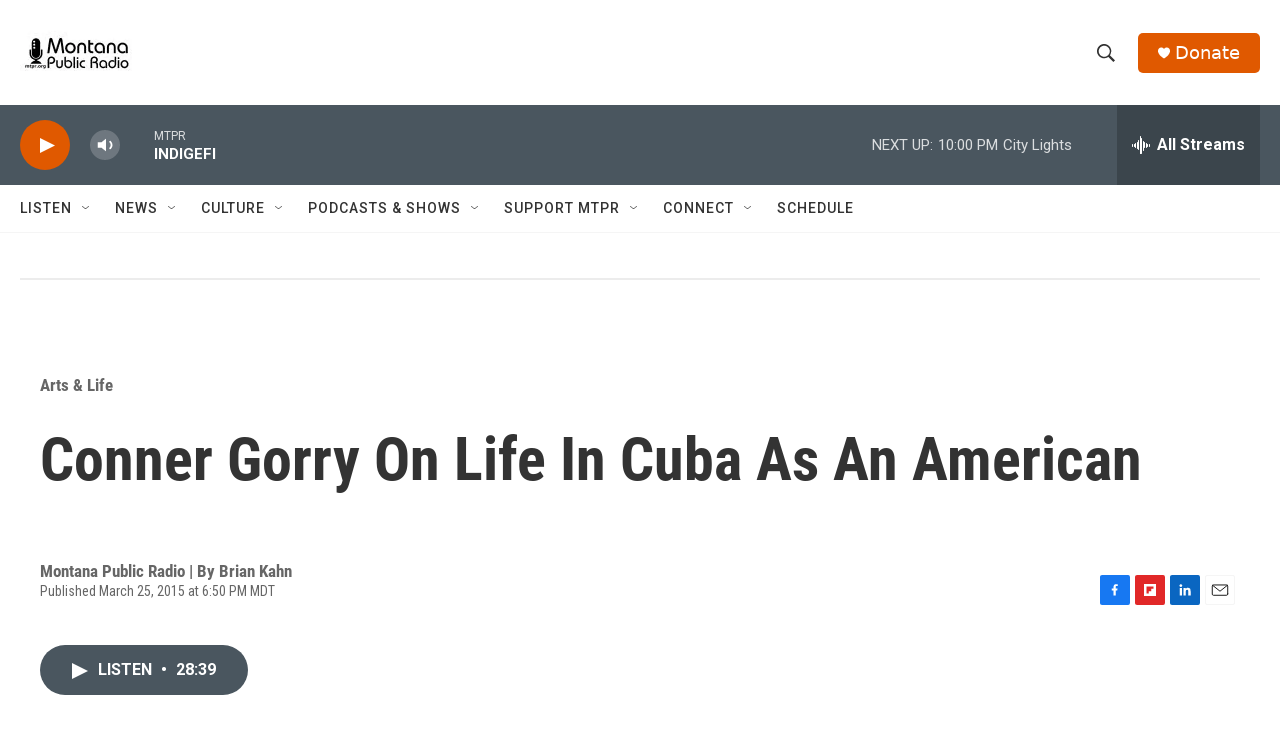

--- FILE ---
content_type: text/html; charset=utf-8
request_url: https://www.google.com/recaptcha/api2/aframe
body_size: 267
content:
<!DOCTYPE HTML><html><head><meta http-equiv="content-type" content="text/html; charset=UTF-8"></head><body><script nonce="v3qOVA68XiY56p8g4SaHNw">/** Anti-fraud and anti-abuse applications only. See google.com/recaptcha */ try{var clients={'sodar':'https://pagead2.googlesyndication.com/pagead/sodar?'};window.addEventListener("message",function(a){try{if(a.source===window.parent){var b=JSON.parse(a.data);var c=clients[b['id']];if(c){var d=document.createElement('img');d.src=c+b['params']+'&rc='+(localStorage.getItem("rc::a")?sessionStorage.getItem("rc::b"):"");window.document.body.appendChild(d);sessionStorage.setItem("rc::e",parseInt(sessionStorage.getItem("rc::e")||0)+1);localStorage.setItem("rc::h",'1768709532947');}}}catch(b){}});window.parent.postMessage("_grecaptcha_ready", "*");}catch(b){}</script></body></html>